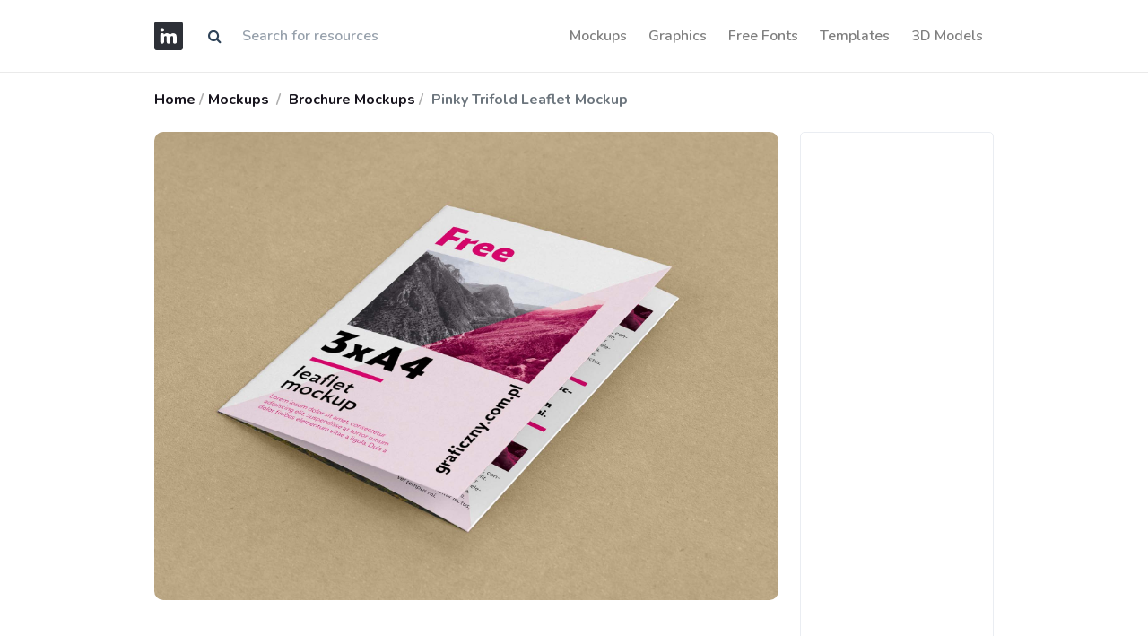

--- FILE ---
content_type: text/html; charset=UTF-8
request_url: https://imockups.com/pinky-trifold-leaflet-mockup_1532
body_size: 5767
content:
<!DOCTYPE html>
<html lang="en">
<head>
    <meta charset="utf-8">
    <meta name="viewport" content="width=device-width, initial-scale=1, shrink-to-fit=no">
    <meta http-equiv="X-UA-Compatible" content="ie=edge">
    <meta name="csrf-token" content="YMVcShSfzDBCY04Ay8c9H7gDi3DxvQYMxh8z53cO">
                <meta property="og:type" content="article">
        <meta property="og:title" content="Pinky Trifold Leaflet Mockup | PSD | Free Download | iMockups">
            <meta name="description" content="Pinky Trifold Leaflet Mockup made by Hyperpix and updated 4 years ago. It has a Adobe Photoshop format, and belongs to Brochure Mockups category. You can download Pinky Trifold Leaflet Mockup for free.">
        <meta property="og:description" content="Pinky Trifold Leaflet Mockup made by Hyperpix and updated 4 years ago. It has a Adobe Photoshop format, and belongs to Brochure Mockups category. You can download Pinky Trifold Leaflet Mockup for free.">
        <meta property="og:url" content="https://imockups.com/pinky-trifold-leaflet-mockup_1532">
    <meta property="og:site_name" content="iMockups">
            <meta property="og:image" content="https://imockups.com/storage/product/1532/0AmYi6x2E5S2F0GWnIlm.png">
        <meta property="og:image:width" content="1200">
        <meta property="og:image:height" content="630">
                <meta name="keywords" content="Pinky, Trifold, Leaflet, Mockup">
        <meta name="p:domain_verify" content="9c0535fe8c865e3aa8931daed2ef7744"/>
    <title>Pinky Trifold Leaflet Mockup | PSD | Free Download | iMockups</title>
    <link rel="mask-icon" href="/favicon/faviconimockups.ico" color="blue">
    <link rel="icon" type="image/svg+xml" href="/favicon/faviconimockups.ico">
    <link href="https://fonts.googleapis.com/css?family=Nunito:200,200i,300,400,600,700,800,900&display=swap"
          rel="stylesheet">
    <link href="/ui_designer/css/ui_designer.css?id=0c6114adb19c884a6fc8" rel="stylesheet">
    <link href="https://stackpath.bootstrapcdn.com/font-awesome/4.7.0/css/font-awesome.min.css" rel="stylesheet">
    <link rel="canonical" href="https://imockups.com/pinky-trifold-leaflet-mockup_1532"/>
    <!-- Global site tag (gtag.js) - Google Analytics -->
    <script data-ad-client="ca-pub-3533639474390172" async
            src="https://pagead2.googlesyndication.com/pagead/js/adsbygoogle.js"></script>
    <script async src="https://www.googletagmanager.com/gtag/js?id=UA-175011628-1"></script>
    <script>
        window.dataLayer = window.dataLayer || [];

        function gtag() {
            dataLayer.push(arguments);
        }

        gtag('js', new Date());

        gtag('config', 'UA-175011628-1');
    </script>
</head>
<body>
<header class="nav-wrap bg-white fixed-top" style="border-bottom: 1px solid #eaeaea;">
    <div class="container">
        <nav class="navbar navbar-expand-lg navbar-light px-lg-0">
            <a class="navbar-brand mr-3 swap-link" href="/"><img src="/favicon/logowebimockups.svg"
                                                                 alt="iMockups"
                                                                 title="iMockups"/></a>

            <form class="d-none d-md-block"  method="get"  id="search"  action="https://imockups.com/result">
                <div class="input-group">
                    <div class="input-group-prepend">
                        <span class="input-group-text" id="submit_search" style="cursor: pointer; background-color:#fff; border: 0;"><i class="fa fa-search" aria-hidden="true"></i></span>
                    </div>
                    <input style="border: 0" type="text" name="search" class="form-control" value=""
                           placeholder="Search for resources"/>

                </div>
            </form>

            <button class="navbar-toggler" style="border-color: rgba(0, 0, 0, 0)" type="button" data-toggle="collapse" data-target="#navbarNav"
                    aria-controls="navbarNav" aria-expanded="false" aria-label="Toggle navigation">
                <span class="navbar-toggler-icon"></span>
            </button>
            <div class="navbar-collapse justify-content-end collapse" id="navbarNav">
                <ul class="navbar-nav">
                                            <li class="nav-item swap-link"> <a style="font-size: 1rem;" href="https://imockups.com/mockups" class="nav-link">Mockups</a> </li>
                                            <li class="nav-item swap-link"> <a style="font-size: 1rem;" href="https://imockups.com/graphics" class="nav-link">Graphics</a> </li>
                                            <li class="nav-item swap-link"> <a style="font-size: 1rem;" href="https://imockups.com/free-fonts" class="nav-link">Free Fonts</a> </li>
                                            <li class="nav-item swap-link"> <a style="font-size: 1rem;" href="https://imockups.com/templates" class="nav-link">Templates</a> </li>
                                            <li class="nav-item swap-link"> <a style="font-size: 1rem;" href="https://imockups.com/3d-models" class="nav-link">3D Models</a> </li>
                    
                </ul>
            </div>
        </nav>
    </div>
</header>
<main role="main">
    <div class="warpper" style="min-height: calc(100vh - 260px);">
        
    <div class="breadcrumb-wrap">
        <div class="container py-3">
            <div class="row d-flex justify-content-md-between justify-content-sm-center">
                <div class="col-md-8">
                    <nav aria-label="breadcrumb">
                        <ol class="breadcrumb mb-0">
                            <li class="breadcrumb-item mr-1 font-weight-bold"><a href="/">Home</a></li>
                                                            <li class="breadcrumb-item mr-1 font-weight-bold"><a
                                            href="https://imockups.com/mockups">Mockups</a>
                                </li>
                                                        <li class="breadcrumb-item ml-1 font-weight-bold">
                                <a href="https://imockups.com/brochure-mockups"> Brochure Mockups</a>
                            </li>
                            <li class="breadcrumb-item ml-1 font-weight-bold active" aria-current="page">
                                Pinky Trifold Leaflet Mockup
                            </li>
                        </ol>
                    </nav>
                </div>
            </div>
        </div>
    </div>
    <section>
        <div class="container">
            <div class="row">
                <div class="col-md-7 col-lg-9">
                    <div class="product-info">
                                                                                                            <div class="image_product">
                                    <img class="img-fluid" style="border-radius: 10px"
                                         src="/storage/product/1532/0AmYi6x2E5S2F0GWnIlm.png"
                                         alt="Pinky Trifold Leaflet Mockup" loading="lazy">
                                </div>
                                <br>
                                <div class="product-description-text pr-lg-2 mb-5">
                                    <h1 class="mt-4 mb-4">Pinky Trifold Leaflet Mockup</h1>
                                    <p class="lead" style="text-align: left;">Download free trifold leaflet mockup for personal and commercial use. Help you stay current with changing trends and create designs on the fly. Enjoy using it!</p>
                                    <p class="lead" style="text-align: left;">Pinky Trifold Leaflet Mockup made by Hyperpix and updated 4 years ago. It has a Adobe Photoshop format, and belongs to Brochure Mockups category. You can download Pinky Trifold Leaflet Mockup for free.</p>
                                </div>
                            
                                                                                                                <div>
                                    <img class="img-fluid" style="border-radius: 10px"
                                         src="/storage/product/1532/O9dmxm2pCmH8SaT51rtA.png"
                                         alt="">
                                </div>
                                <br>
                            
                                                                                                                <div>
                                    <img class="img-fluid" style="border-radius: 10px"
                                         src="/storage/product/1532/LOpV2yZR96yufvGeidvp.png"
                                         alt="">
                                </div>
                                <br>
                            
                                                                                                                <div>
                                    <img class="img-fluid" style="border-radius: 10px"
                                         src="/storage/product/1532/gESVGsAyj0T9OIh0Fbyv.png"
                                         alt="">
                                </div>
                                <br>
                            
                                                                                                                <div>
                                    <img class="img-fluid" style="border-radius: 10px"
                                         src="/storage/product/1532/nUXXkc6dpstkIZ4v1KbH.png"
                                         alt="">
                                </div>
                                <br>
                            
                                                                        </div>
                                            <section id="licence" itemscope="" itemtype="https://schema.org/FAQPage">
                            <div class="row">
                                <div class="col mb-3">
                                    <h3 class="mt-5">Frequently Asked Questions</h3>
                                </div>
                            </div>
                            <div id="faq-accordion" class="mb-5">
                                <div class="card mb-2 mb-md-3" itemscope=""
                                     itemprop="mainEntity" itemtype="https://schema.org/Question">
                                    <a href="#accordion-1" data-toggle="collapse" role="button" aria-expanded="false"
                                       class="p-3 p-md-4">
                                        <div class="d-flex justify-content-between align-items-center">
                                            <h6 class="mb-0 mr-2" itemprop="name">Can I download Pinky Trifold Leaflet Mockup for
                                                free?</h6>
                                            
                                        </div>
                                    </a>
                                    <div class="collapse" id="accordion-1" data-parent="#faq-accordion" itemscope=""
                                         itemprop="acceptedAnswer" itemtype="https://schema.org/Answer">
                                        <div class="px-3 px-md-4 pb-3 pb-md-4" itemprop="text">
                                            Yes, until a Pinky Trifold Leaflet Mockup is on our website https://imockups.com/
                                            you can download it for free. In the future, the Hyperpix can
                                            add a price to this
                                            mockup, it doesn’t depend on us.
                                        </div>
                                    </div>
                                </div>
                                <div class="card mb-2 mb-md-3" itemscope=""
                                     itemprop="mainEntity" itemtype="https://schema.org/Question">
                                    <a href="#accordion-2" data-toggle="collapse" role="button" aria-expanded="false"
                                       class="p-3 p-md-4">
                                        <div class="d-flex justify-content-between align-items-center">
                                            <h6 class="mb-0 mr-2" itemprop="name">Can I use the Pinky Trifold Leaflet Mockup in
                                                commercials?</h6>
                                            
                                        </div>
                                    </a>
                                    <div class="collapse" id="accordion-2" data-parent="#faq-accordion" itemscope=""
                                         itemprop="acceptedAnswer" itemtype="https://schema.org/Answer">
                                        <div class="px-3 px-md-4 pb-3 pb-md-4" itemprop="text">
                                            Most of the mockups are free for personal use, however, for commercial use,
                                            we advised you to ask the owner of the Pinky Trifold Leaflet Mockup on the author’s
                                            website.
                                        </div>
                                    </div>
                                </div>
                                <div class="card mb-2 mb-md-3" itemscope=""
                                     itemprop="mainEntity" itemtype="https://schema.org/Question">
                                    <a href="#accordion-3" data-toggle="collapse" role="button" aria-expanded="false"
                                       class="p-3 p-md-4">
                                        <div class="d-flex justify-content-between align-items-center">
                                            <h6 class="mb-0 mr-2" itemprop="name">What program will
                                                open Pinky Trifold Leaflet Mockup
                                                ? </h6>
                                            
                                        </div>
                                    </a>
                                    <div class="collapse" id="accordion-3" data-parent="#faq-accordion" itemscope=""
                                         itemprop="acceptedAnswer" itemtype="https://schema.org/Answer">
                                        <div class="px-3 px-md-4 pb-3 pb-md-4" itemprop="text">
                                                                                            The format of Pinky Trifold Leaflet Mockup is PSD. For more formats, please check
                                                the
                                                archive.
                                                To open this format, use the Photoshop program. PSD (Photoshop Document)
                                                is
                                                an image file format native to Adobe's popular Photoshop Application.
                                                It's an image editing friendly format that supports multiple image
                                                layers
                                                and various imaging options.
                                                PSD files are commonly used for containing high-quality graphics data.
                                            
                                                                                                                                                                                
                                                                                    </div>
                                    </div>
                                </div>
                                <div class="card mb-2 mb-md-3" itemscope=""
                                     itemprop="mainEntity" itemtype="https://schema.org/Question">
                                    <a href="#accordion-4" data-toggle="collapse" role="button" aria-expanded="false"
                                       class="p-3 p-md-4">
                                        <div class="d-flex justify-content-between align-items-center">
                                            <h6 class="mb-0 mr-2" itemprop="name">Which category does Pinky Trifold Leaflet Mockup
                                                belong to?</h6>
                                            
                                        </div>
                                    </a>
                                    <div class="collapse" id="accordion-4" data-parent="#faq-accordion" itemscope=""
                                         itemprop="acceptedAnswer" itemtype="https://schema.org/Answer">
                                        <div class="px-3 px-md-4 pb-3 pb-md-4" itemprop="text">
                                            Pinky Trifold Leaflet Mockup belongs to Brochure Mockups. Check
                                            more Brochure Mockups <a
                                                    href="https://imockups.com/brochure-mockups"
                                            >here</a>.
                                        </div>
                                    </div>
                                </div>
                                <div class="card mb-2 mb-md-3" itemscope=""
                                     itemprop="mainEntity" itemtype="https://schema.org/Question">
                                    <a href="#accordion-5" data-toggle="collapse" role="button" aria-expanded="false"
                                       class="p-3 p-md-4">
                                        <div class="d-flex justify-content-between align-items-center">
                                            <h6 class="mb-0 mr-2" itemprop="name">Who is the author
                                                of Pinky Trifold Leaflet Mockup
                                                ?</h6>
                                            
                                        </div>
                                    </a>
                                    <div class="collapse" id="accordion-5" data-parent="#faq-accordion" itemscope=""
                                         itemprop="acceptedAnswer" itemtype="https://schema.org/Answer">
                                        <div class="px-3 px-md-4 pb-3 pb-md-4" itemprop="text">
                                            This mockup made by Hyperpix. You can check more mockups
                                            by Hyperpix!
                                        </div>
                                    </div>
                                </div>
                                <div class="card mb-2 mb-md-3" itemscope=""
                                     itemprop="mainEntity" itemtype="https://schema.org/Question">
                                    <a href="#accordion-6" data-toggle="collapse" role="button" aria-expanded="false"
                                       class="p-3 p-md-4">
                                        <div class="d-flex justify-content-between align-items-center">
                                            <h6 class="mb-0 mr-2" itemprop="name">How can I unzip Pinky Trifold Leaflet Mockup
                                                ? </h6>
                                            
                                        </div>
                                    </a>
                                    <div class="collapse" id="accordion-6" data-parent="#faq-accordion" itemscope=""
                                         itemprop="acceptedAnswer" itemtype="https://schema.org/Answer">
                                        <div class="px-3 px-md-4 pb-3 pb-md-4" itemprop="text">
                                            PC: To extract Pinky Trifold Leaflet Mockup, double-click the compressed folder to
                                            open it. Then, drag the file or folder from the compressed folder to a new
                                            location. To extract the entire contents of the compressed folder,
                                            right-click
                                            the folder, click Extract All, and then follow the instructions.
                                            Mac: Double click the .zip file, then search for the product folder or
                                            product
                                            file. If you continue to have trouble, check out this help file for more
                                            tips.
                                        </div>
                                    </div>
                                </div>

                            </div>
                        </section>
                                        
                    
                    
                    
                    
                    <section class="my-8">
                        <div class="row mb-4 d-flex justify-content-between">
                            <div class="col-md-8">
                                <h3 class="mb-2">More from Brochure Mockups:</h3>
                            </div>
                            <div class="col-md-4">
                                <a href="https://imockups.com/brochure-mockups"
                                   class="btn btn-link float-right">Explore all → </a>
                            </div>
                        </div>
                        <div class="row">
                                                                                            <div class="col-lg-4">
                                    <div class="card item-card h-100 border-0">
                                        <div class="item-card__image rounded">
                                            <a href="https://imockups.com/binding-landscape-brochure-mockup_722">
                                                <img
                                                        src="/storage/product/722/thumb/GdUOF5Xqi0uRBtnKRSTh.png"
                                                        class="img-fluid rounded" alt="Binding Landscape Brochure Mockup" loading="lazy">
                                                <span class="badge badge-light mr-2" style="
    position: absolute;
    right: 12px;
    top: 16px;
">FREE</span>
                                            </a>
                                        </div>
                                        <!-- end: Item card image -->
                                        <div class="card-body px-0 pt-3">
                                            <div class="d-flex justify-content-between align-items-start">
                                                <div class="item-title">
                                                    <a class="h6" href="https://imockups.com/binding-landscape-brochure-mockup_722">Binding Landscape Brochure Mockup</a>
                                                </div>
                                                <div class="item-price">
                                                    <span> <img src="/assets/img/icons/ps.svg"
                                                                alt="Adobe Photoshop" width="#"
                                                                title="Adobe Photoshop" height="22px"/></span>
                                                </div>
                                            </div>
                                            <!-- end: Card info -->
                                            <div class="d-flex justify-content-between align-items-center item-meta">
                                                <div class="short-description mb-0">
                                                    <p class="mb-0 extension-text"><a
                                                                href="https://imockups.com/brochure-mockups">Brochure Mockups</a>
                                                    </p>
                                                </div>
                                            </div>
                                            <!-- end: Card meta -->
                                        </div>
                                        <!-- edn:Card body -->
                                    </div>
                                    <!-- end: Card -->
                                </div>
                                                                                            <div class="col-lg-4">
                                    <div class="card item-card h-100 border-0">
                                        <div class="item-card__image rounded">
                                            <a href="https://imockups.com/minimal-floating-us-letter-brochure-mockup_2120">
                                                <img
                                                        src="/storage/product/2120/thumb/zVCSemRl8xanxO0AGqdd.png"
                                                        class="img-fluid rounded" alt="Minimal Floating US Letter Brochure Mockup" loading="lazy">
                                                <span class="badge badge-light mr-2" style="
    position: absolute;
    right: 12px;
    top: 16px;
">FREE</span>
                                            </a>
                                        </div>
                                        <!-- end: Item card image -->
                                        <div class="card-body px-0 pt-3">
                                            <div class="d-flex justify-content-between align-items-start">
                                                <div class="item-title">
                                                    <a class="h6" href="https://imockups.com/minimal-floating-us-letter-brochure-mockup_2120">Minimal Floating US Letter Brochure Mockup</a>
                                                </div>
                                                <div class="item-price">
                                                    <span> <img src="/assets/img/icons/ps.svg"
                                                                alt="Adobe Photoshop" width="#"
                                                                title="Adobe Photoshop" height="22px"/></span>
                                                </div>
                                            </div>
                                            <!-- end: Card info -->
                                            <div class="d-flex justify-content-between align-items-center item-meta">
                                                <div class="short-description mb-0">
                                                    <p class="mb-0 extension-text"><a
                                                                href="https://imockups.com/brochure-mockups">Brochure Mockups</a>
                                                    </p>
                                                </div>
                                            </div>
                                            <!-- end: Card meta -->
                                        </div>
                                        <!-- edn:Card body -->
                                    </div>
                                    <!-- end: Card -->
                                </div>
                                                                                            <div class="col-lg-4">
                                    <div class="card item-card h-100 border-0">
                                        <div class="item-card__image rounded">
                                            <a href="https://imockups.com/z-fold-brochure-mockup_1929">
                                                <img
                                                        src="/storage/product/1929/thumb/RYcR7g1csiloQnAsoZjU.png"
                                                        class="img-fluid rounded" alt="Z-Fold Brochure Mockup" loading="lazy">
                                                <span class="badge badge-light mr-2" style="
    position: absolute;
    right: 12px;
    top: 16px;
">FREE</span>
                                            </a>
                                        </div>
                                        <!-- end: Item card image -->
                                        <div class="card-body px-0 pt-3">
                                            <div class="d-flex justify-content-between align-items-start">
                                                <div class="item-title">
                                                    <a class="h6" href="https://imockups.com/z-fold-brochure-mockup_1929">Z-Fold Brochure Mockup</a>
                                                </div>
                                                <div class="item-price">
                                                    <span> <img src="/assets/img/icons/ps.svg"
                                                                alt="Adobe Photoshop" width="#"
                                                                title="Adobe Photoshop" height="22px"/></span>
                                                </div>
                                            </div>
                                            <!-- end: Card info -->
                                            <div class="d-flex justify-content-between align-items-center item-meta">
                                                <div class="short-description mb-0">
                                                    <p class="mb-0 extension-text"><a
                                                                href="https://imockups.com/brochure-mockups">Brochure Mockups</a>
                                                    </p>
                                                </div>
                                            </div>
                                            <!-- end: Card meta -->
                                        </div>
                                        <!-- edn:Card body -->
                                    </div>
                                    <!-- end: Card -->
                                </div>
                                                                                            <div class="col-lg-4">
                                    <div class="card item-card h-100 border-0">
                                        <div class="item-card__image rounded">
                                            <a href="https://imockups.com/hands-holding-bifold-brochure-mockup_2547">
                                                <img
                                                        src="/storage/product/2547/thumb/ta7MARXYGSkjvHCi31ln.png"
                                                        class="img-fluid rounded" alt="Hands Holding Bifold Brochure Mockup" loading="lazy">
                                                <span class="badge badge-light mr-2" style="
    position: absolute;
    right: 12px;
    top: 16px;
">FREE</span>
                                            </a>
                                        </div>
                                        <!-- end: Item card image -->
                                        <div class="card-body px-0 pt-3">
                                            <div class="d-flex justify-content-between align-items-start">
                                                <div class="item-title">
                                                    <a class="h6" href="https://imockups.com/hands-holding-bifold-brochure-mockup_2547">Hands Holding Bifold Brochure Mockup</a>
                                                </div>
                                                <div class="item-price">
                                                    <span> <img src="/assets/img/icons/ps.svg"
                                                                alt="Adobe Photoshop" width="#"
                                                                title="Adobe Photoshop" height="22px"/></span>
                                                </div>
                                            </div>
                                            <!-- end: Card info -->
                                            <div class="d-flex justify-content-between align-items-center item-meta">
                                                <div class="short-description mb-0">
                                                    <p class="mb-0 extension-text"><a
                                                                href="https://imockups.com/brochure-mockups">Brochure Mockups</a>
                                                    </p>
                                                </div>
                                            </div>
                                            <!-- end: Card meta -->
                                        </div>
                                        <!-- edn:Card body -->
                                    </div>
                                    <!-- end: Card -->
                                </div>
                                                                                            <div class="col-lg-4">
                                    <div class="card item-card h-100 border-0">
                                        <div class="item-card__image rounded">
                                            <a href="https://imockups.com/square-brochure-mockup_1831">
                                                <img
                                                        src="/storage/product/1831/thumb/VUw7vF6IaIcpQ7HVv0gs.png"
                                                        class="img-fluid rounded" alt="Square Brochure Mockup" loading="lazy">
                                                <span class="badge badge-light mr-2" style="
    position: absolute;
    right: 12px;
    top: 16px;
">FREE</span>
                                            </a>
                                        </div>
                                        <!-- end: Item card image -->
                                        <div class="card-body px-0 pt-3">
                                            <div class="d-flex justify-content-between align-items-start">
                                                <div class="item-title">
                                                    <a class="h6" href="https://imockups.com/square-brochure-mockup_1831">Square Brochure Mockup</a>
                                                </div>
                                                <div class="item-price">
                                                    <span> <img src="/assets/img/icons/ps.svg"
                                                                alt="Adobe Photoshop" width="#"
                                                                title="Adobe Photoshop" height="22px"/></span>
                                                </div>
                                            </div>
                                            <!-- end: Card info -->
                                            <div class="d-flex justify-content-between align-items-center item-meta">
                                                <div class="short-description mb-0">
                                                    <p class="mb-0 extension-text"><a
                                                                href="https://imockups.com/brochure-mockups">Brochure Mockups</a>
                                                    </p>
                                                </div>
                                            </div>
                                            <!-- end: Card meta -->
                                        </div>
                                        <!-- edn:Card body -->
                                    </div>
                                    <!-- end: Card -->
                                </div>
                                                                                            <div class="col-lg-4">
                                    <div class="card item-card h-100 border-0">
                                        <div class="item-card__image rounded">
                                            <a href="https://imockups.com/landscape-wide-brochure-mockup_1330">
                                                <img
                                                        src="/storage/product/1330/thumb/CArZQ2ZO96UURcnNuozL.png"
                                                        class="img-fluid rounded" alt="Landscape Wide Brochure Mockup" loading="lazy">
                                                <span class="badge badge-light mr-2" style="
    position: absolute;
    right: 12px;
    top: 16px;
">FREE</span>
                                            </a>
                                        </div>
                                        <!-- end: Item card image -->
                                        <div class="card-body px-0 pt-3">
                                            <div class="d-flex justify-content-between align-items-start">
                                                <div class="item-title">
                                                    <a class="h6" href="https://imockups.com/landscape-wide-brochure-mockup_1330">Landscape Wide Brochure Mockup</a>
                                                </div>
                                                <div class="item-price">
                                                    <span> <img src="/assets/img/icons/ps.svg"
                                                                alt="Adobe Photoshop" width="#"
                                                                title="Adobe Photoshop" height="22px"/></span>
                                                </div>
                                            </div>
                                            <!-- end: Card info -->
                                            <div class="d-flex justify-content-between align-items-center item-meta">
                                                <div class="short-description mb-0">
                                                    <p class="mb-0 extension-text"><a
                                                                href="https://imockups.com/brochure-mockups">Brochure Mockups</a>
                                                    </p>
                                                </div>
                                            </div>
                                            <!-- end: Card meta -->
                                        </div>
                                        <!-- edn:Card body -->
                                    </div>
                                    <!-- end: Card -->
                                </div>
                                                                                            <div class="col-lg-4">
                                    <div class="card item-card h-100 border-0">
                                        <div class="item-card__image rounded">
                                            <a href="https://imockups.com/vertical-foldable-brochure-mockup_1434">
                                                <img
                                                        src="/storage/product/1434/thumb/9NTsCrZio9HBWTMEtit2.png"
                                                        class="img-fluid rounded" alt="Vertical Foldable Brochure Mockup" loading="lazy">
                                                <span class="badge badge-light mr-2" style="
    position: absolute;
    right: 12px;
    top: 16px;
">FREE</span>
                                            </a>
                                        </div>
                                        <!-- end: Item card image -->
                                        <div class="card-body px-0 pt-3">
                                            <div class="d-flex justify-content-between align-items-start">
                                                <div class="item-title">
                                                    <a class="h6" href="https://imockups.com/vertical-foldable-brochure-mockup_1434">Vertical Foldable Brochure Mockup</a>
                                                </div>
                                                <div class="item-price">
                                                    <span> <img src="/assets/img/icons/ps.svg"
                                                                alt="Adobe Photoshop" width="#"
                                                                title="Adobe Photoshop" height="22px"/></span>
                                                </div>
                                            </div>
                                            <!-- end: Card info -->
                                            <div class="d-flex justify-content-between align-items-center item-meta">
                                                <div class="short-description mb-0">
                                                    <p class="mb-0 extension-text"><a
                                                                href="https://imockups.com/brochure-mockups">Brochure Mockups</a>
                                                    </p>
                                                </div>
                                            </div>
                                            <!-- end: Card meta -->
                                        </div>
                                        <!-- edn:Card body -->
                                    </div>
                                    <!-- end: Card -->
                                </div>
                                                                                            <div class="col-lg-4">
                                    <div class="card item-card h-100 border-0">
                                        <div class="item-card__image rounded">
                                            <a href="https://imockups.com/open-2-fold-brochure-mockup_70">
                                                <img
                                                        src="/storage/product/70/thumb/YuYclTBcUQWcJGue8Mag.png"
                                                        class="img-fluid rounded" alt="Open 2-Fold Brochure Mockup" loading="lazy">
                                                <span class="badge badge-light mr-2" style="
    position: absolute;
    right: 12px;
    top: 16px;
">FREE</span>
                                            </a>
                                        </div>
                                        <!-- end: Item card image -->
                                        <div class="card-body px-0 pt-3">
                                            <div class="d-flex justify-content-between align-items-start">
                                                <div class="item-title">
                                                    <a class="h6" href="https://imockups.com/open-2-fold-brochure-mockup_70">Open 2-Fold Brochure Mockup</a>
                                                </div>
                                                <div class="item-price">
                                                    <span> <img src="/assets/img/icons/ps.svg"
                                                                alt="Adobe Photoshop" width="#"
                                                                title="Adobe Photoshop" height="22px"/></span>
                                                </div>
                                            </div>
                                            <!-- end: Card info -->
                                            <div class="d-flex justify-content-between align-items-center item-meta">
                                                <div class="short-description mb-0">
                                                    <p class="mb-0 extension-text"><a
                                                                href="https://imockups.com/brochure-mockups">Brochure Mockups</a>
                                                    </p>
                                                </div>
                                            </div>
                                            <!-- end: Card meta -->
                                        </div>
                                        <!-- edn:Card body -->
                                    </div>
                                    <!-- end: Card -->
                                </div>
                                                                                            <div class="col-lg-4">
                                    <div class="card item-card h-100 border-0">
                                        <div class="item-card__image rounded">
                                            <a href="https://imockups.com/2-fold-stylish-brochure-mockup_120">
                                                <img
                                                        src="/storage/product/120/thumb/m3juiieIY37bf8Gcd7rm.png"
                                                        class="img-fluid rounded" alt="2-Fold Stylish Brochure Mockup" loading="lazy">
                                                <span class="badge badge-light mr-2" style="
    position: absolute;
    right: 12px;
    top: 16px;
">FREE</span>
                                            </a>
                                        </div>
                                        <!-- end: Item card image -->
                                        <div class="card-body px-0 pt-3">
                                            <div class="d-flex justify-content-between align-items-start">
                                                <div class="item-title">
                                                    <a class="h6" href="https://imockups.com/2-fold-stylish-brochure-mockup_120">2-Fold Stylish Brochure Mockup</a>
                                                </div>
                                                <div class="item-price">
                                                    <span> <img src="/assets/img/icons/ps.svg"
                                                                alt="Adobe Photoshop" width="#"
                                                                title="Adobe Photoshop" height="22px"/></span>
                                                </div>
                                            </div>
                                            <!-- end: Card info -->
                                            <div class="d-flex justify-content-between align-items-center item-meta">
                                                <div class="short-description mb-0">
                                                    <p class="mb-0 extension-text"><a
                                                                href="https://imockups.com/brochure-mockups">Brochure Mockups</a>
                                                    </p>
                                                </div>
                                            </div>
                                            <!-- end: Card meta -->
                                        </div>
                                        <!-- edn:Card body -->
                                    </div>
                                    <!-- end: Card -->
                                </div>
                                                                                            <div class="col-lg-4">
                                    <div class="card item-card h-100 border-0">
                                        <div class="item-card__image rounded">
                                            <a href="https://imockups.com/new-landscape-brochure-mockup_2486">
                                                <img
                                                        src="/storage/product/2486/thumb/pdO9wQbfImvAh8USwHN6.png"
                                                        class="img-fluid rounded" alt="New Landscape Brochure Mockup" loading="lazy">
                                                <span class="badge badge-light mr-2" style="
    position: absolute;
    right: 12px;
    top: 16px;
">FREE</span>
                                            </a>
                                        </div>
                                        <!-- end: Item card image -->
                                        <div class="card-body px-0 pt-3">
                                            <div class="d-flex justify-content-between align-items-start">
                                                <div class="item-title">
                                                    <a class="h6" href="https://imockups.com/new-landscape-brochure-mockup_2486">New Landscape Brochure Mockup</a>
                                                </div>
                                                <div class="item-price">
                                                    <span> <img src="/assets/img/icons/ps.svg"
                                                                alt="Adobe Photoshop" width="#"
                                                                title="Adobe Photoshop" height="22px"/></span>
                                                </div>
                                            </div>
                                            <!-- end: Card info -->
                                            <div class="d-flex justify-content-between align-items-center item-meta">
                                                <div class="short-description mb-0">
                                                    <p class="mb-0 extension-text"><a
                                                                href="https://imockups.com/brochure-mockups">Brochure Mockups</a>
                                                    </p>
                                                </div>
                                            </div>
                                            <!-- end: Card meta -->
                                        </div>
                                        <!-- edn:Card body -->
                                    </div>
                                    <!-- end: Card -->
                                </div>
                                                                                            <div class="col-lg-4">
                                    <div class="card item-card h-100 border-0">
                                        <div class="item-card__image rounded">
                                            <a href="https://imockups.com/3-single-gatefold-brochure-mockups_177">
                                                <img
                                                        src="/storage/product/177/thumb/k6DYToMZhezv9ebJGVqs.png"
                                                        class="img-fluid rounded" alt="3 Single Gatefold Brochure Mockups" loading="lazy">
                                                <span class="badge badge-light mr-2" style="
    position: absolute;
    right: 12px;
    top: 16px;
">FREE</span>
                                            </a>
                                        </div>
                                        <!-- end: Item card image -->
                                        <div class="card-body px-0 pt-3">
                                            <div class="d-flex justify-content-between align-items-start">
                                                <div class="item-title">
                                                    <a class="h6" href="https://imockups.com/3-single-gatefold-brochure-mockups_177">3 Single Gatefold Brochure Mockups</a>
                                                </div>
                                                <div class="item-price">
                                                    <span> <img src="/assets/img/icons/ps.svg"
                                                                alt="Adobe Photoshop" width="#"
                                                                title="Adobe Photoshop" height="22px"/></span>
                                                </div>
                                            </div>
                                            <!-- end: Card info -->
                                            <div class="d-flex justify-content-between align-items-center item-meta">
                                                <div class="short-description mb-0">
                                                    <p class="mb-0 extension-text"><a
                                                                href="https://imockups.com/brochure-mockups">Brochure Mockups</a>
                                                    </p>
                                                </div>
                                            </div>
                                            <!-- end: Card meta -->
                                        </div>
                                        <!-- edn:Card body -->
                                    </div>
                                    <!-- end: Card -->
                                </div>
                                                                                            <div class="col-lg-4">
                                    <div class="card item-card h-100 border-0">
                                        <div class="item-card__image rounded">
                                            <a href="https://imockups.com/new-half-fold-brochure-mockup_956">
                                                <img
                                                        src="/storage/product/956/thumb/sCZyyc51Uh7Z4Fn38mn5.png"
                                                        class="img-fluid rounded" alt="New Half Fold Brochure Mockup" loading="lazy">
                                                <span class="badge badge-light mr-2" style="
    position: absolute;
    right: 12px;
    top: 16px;
">FREE</span>
                                            </a>
                                        </div>
                                        <!-- end: Item card image -->
                                        <div class="card-body px-0 pt-3">
                                            <div class="d-flex justify-content-between align-items-start">
                                                <div class="item-title">
                                                    <a class="h6" href="https://imockups.com/new-half-fold-brochure-mockup_956">New Half Fold Brochure Mockup</a>
                                                </div>
                                                <div class="item-price">
                                                    <span> <img src="/assets/img/icons/ps.svg"
                                                                alt="Adobe Photoshop" width="#"
                                                                title="Adobe Photoshop" height="22px"/></span>
                                                </div>
                                            </div>
                                            <!-- end: Card info -->
                                            <div class="d-flex justify-content-between align-items-center item-meta">
                                                <div class="short-description mb-0">
                                                    <p class="mb-0 extension-text"><a
                                                                href="https://imockups.com/brochure-mockups">Brochure Mockups</a>
                                                    </p>
                                                </div>
                                            </div>
                                            <!-- end: Card meta -->
                                        </div>
                                        <!-- edn:Card body -->
                                    </div>
                                    <!-- end: Card -->
                                </div>
                                                    </div>
                    </section>

                </div>
                <!-- edn: Col 9 -->
                <div class="col-md-5 col-lg-3">
                    <div class="sidebar sticky-lg-top sticky-md-top">
                        <div class="sidebar-widget">
                            <script async src="https://pagead2.googlesyndication.com/pagead/js/adsbygoogle.js"></script>
                            <!-- iMockups-SideBarBanner -->
                            <ins class="adsbygoogle"
                                 style="display:block"
                                 data-ad-client="ca-pub-3533639474390172"
                                 data-ad-slot="8180386542"
                                 data-ad-format="auto"
                                 data-full-width-responsive="true"></ins>
                            <script>
                                (adsbygoogle = window.adsbygoogle || []).push({});
                            </script>
                        </div>
                        <div class="sidebar-widget">
                            <h3 class="mb-4">Pinky Trifold Leaflet Mockup</h3>
                            <a target="_blank" rel="noreferrer noopener nofollow" href="https://mockups-design.com/trifold-leaflet-mockup/" class="btn btn-dark btn-block" style="
    position: relative;
    overflow: hidden;
">
<span style="
    float: left;
">Free Download</span>
                                <img src="https://imockups.com/favicon/open-in-new.svg" style="
    position: absolute;
    right: 20px;
    top: 13px;
">

                            </a>
                        </div>
                        <div class="sidebar-widget">
                            <div class="row">
                                <div class="col-12">
                                    <span class="sidebar-widget-title--sm">Format</span>
                                    <!-- FULL COMPATIBILITY -->
                                    <div class="compatibility d-flex">
                                        <div class="col-2 p-0">
                                            <img src="/assets/img/icons/ps.svg"
                                                 alt="Adobe Photoshop" width="#"
                                                 title="Adobe Photoshop" height="22px"/>
                                        </div>

                                    </div>

                                    <hr/>
                                    <span class="sidebar-widget-title--sm">Category</span>
                                    <ul class="list-unstyled">
                                        <li>
                                            <a
                                                    href="https://imockups.com/brochure-mockups">Brochure Mockups</a>
                                        </li>
                                    </ul>
                                    <hr/>
                                    <span class="sidebar-widget-title--sm">By</span>
                                    <ul class="list-unstyled">
                                        <li>
                                            <a
                                                    href="https://imockups.com/hyperpix">Hyperpix </a>
                                        </li>
                                    </ul>
                                    <hr/>
                                    <span class="sidebar-widget-title--sm">Tags</span>
                                    <ul class="list-unstyled">
                                        <div class="tags" style="margin-bottom: 20px">
                                                                                                <a href="https://imockups.com/tags/Pinky"
                                                       class="badge badge-soft-success text-success mb-1"
                                                       style="font-size: 0.8rem">Pinky</a>
                                                                                                <a href="https://imockups.com/tags/Tri-fold%20Brochure"
                                                       class="badge badge-soft-success text-success mb-1"
                                                       style="font-size: 0.8rem">Tri-fold Brochure</a>
                                                                                                <a href="https://imockups.com/tags/Leaflet%20Brochure"
                                                       class="badge badge-soft-success text-success mb-1"
                                                       style="font-size: 0.8rem">Leaflet Brochure</a>
                                                                                    </div>
                                    </ul>
                                    <hr/>
                                    
                                        
                                        
                                    
                                </div>
                            </div>
                        </div>
                    </div>
                </div>
            </div>
        </div>
    </section>
    </div>
</main>

<footer class="section-footer bg-dark position-relative mt-5">
    <section class="footer py-5">
        <div class="container">
            <div class="row pb-5">
                <aside class="col-md-6">
                    <h6 class="title">All categories:</h6>
                                                                                            <a class=""
                               href="https://imockups.com/mockups">Mockups</a>
                        
                                                                                                <a class="ml-3"
                               href="https://imockups.com/graphics">Graphics</a>
                        
                                                                                                <a class="ml-3"
                               href="https://imockups.com/free-fonts">Free Fonts</a>
                        
                                                                                                <a class="ml-3"
                               href="https://imockups.com/templates">Templates</a>
                        
                                                                                                <a class="ml-3"
                               href="https://imockups.com/3d-models">3D Models</a>
                        
                                                            </aside>
                <aside class="col-md-6">
                    <h6 class="title">Social:</h6>
                    <a class="" target="_blank" href="https://twitter.com/imockups_com"><i class="fa fa-twitter"
                                                                                           aria-hidden="true"></i></a>
                    <a class="ml-3" target="_blank" href="https://t.me/imockups"><i class="fa fa-telegram"
                                                                                    aria-hidden="true"></i></a>
                    <a class="ml-3" target="_blank" href="https://www.facebook.com/iMockups"><i class="fa fa-facebook"
                                                                                                aria-hidden="true"></i></a>
                    <a class="ml-3" target="_blank" href="https://www.pinterest.com/imockups/"><i
                                class="fa fa-pinterest" aria-hidden="true"></i></a>
                    <a class="ml-3" target="_blank" href="https://www.instagram.com/imockups_com/"><i
                                class="fa fa-instagram" aria-hidden="true"></i></a>
                </aside>
            </div>
            <!-- row.// -->
        </div>
        <!-- //container -->
    </section>
    <!-- footer-top.// -->

    <section class="footer-bottom border-top border-dark white pt-4">
        <div class="container">
            <div class="row">
                <div class="col-md-12">
                    <span class="pr-2">© 2026 iMockups</span>
                    <span class="pr-2"><a href="https://imockups.com/blog">Blog</a></span>
                    <span class="pr-2"><a href="https://imockups.com/license">License</a></span>
                    <span class="pr-2"><a href="https://imockups.com/about">About</a></span>
                    <span class="pr-2"><a href="https://imockups.com/privacy-policy">Privacy Policy</a></span>
                    
                </div>

            </div>
            <!-- row.// -->
        </div>
        <!-- //container -->
    </section>

</footer><script src="/ui_designer/js/ui_designer.js?id=dde04c0b014c7b446e2b" defer></script>
<script defer src="https://static.cloudflareinsights.com/beacon.min.js/vcd15cbe7772f49c399c6a5babf22c1241717689176015" integrity="sha512-ZpsOmlRQV6y907TI0dKBHq9Md29nnaEIPlkf84rnaERnq6zvWvPUqr2ft8M1aS28oN72PdrCzSjY4U6VaAw1EQ==" data-cf-beacon='{"version":"2024.11.0","token":"405832fe599e4f96be301fb5218f2fe4","r":1,"server_timing":{"name":{"cfCacheStatus":true,"cfEdge":true,"cfExtPri":true,"cfL4":true,"cfOrigin":true,"cfSpeedBrain":true},"location_startswith":null}}' crossorigin="anonymous"></script>
</body>
</html>


--- FILE ---
content_type: text/html; charset=utf-8
request_url: https://www.google.com/recaptcha/api2/aframe
body_size: 266
content:
<!DOCTYPE HTML><html><head><meta http-equiv="content-type" content="text/html; charset=UTF-8"></head><body><script nonce="F3bnUBasjt2iV1-JOYxA2g">/** Anti-fraud and anti-abuse applications only. See google.com/recaptcha */ try{var clients={'sodar':'https://pagead2.googlesyndication.com/pagead/sodar?'};window.addEventListener("message",function(a){try{if(a.source===window.parent){var b=JSON.parse(a.data);var c=clients[b['id']];if(c){var d=document.createElement('img');d.src=c+b['params']+'&rc='+(localStorage.getItem("rc::a")?sessionStorage.getItem("rc::b"):"");window.document.body.appendChild(d);sessionStorage.setItem("rc::e",parseInt(sessionStorage.getItem("rc::e")||0)+1);localStorage.setItem("rc::h",'1768706754305');}}}catch(b){}});window.parent.postMessage("_grecaptcha_ready", "*");}catch(b){}</script></body></html>

--- FILE ---
content_type: image/svg+xml
request_url: https://imockups.com/favicon/open-in-new.svg
body_size: -206
content:
<svg width="16" height="16" viewBox="0 0 16 16" fill="none" xmlns="http://www.w3.org/2000/svg">
<path d="M9.33333 2V3.33333H11.7267L5.17333 9.88667L6.11333 10.8267L12.6667 4.27333V6.66667H14V2H9.33333ZM12.6667 12.6667H3.33333V3.33333H8V2H3.33333C2.59333 2 2 2.6 2 3.33333V12.6667C2 13.0203 2.14048 13.3594 2.39052 13.6095C2.64057 13.8595 2.97971 14 3.33333 14H12.6667C13.0203 14 13.3594 13.8595 13.6095 13.6095C13.8595 13.3594 14 13.0203 14 12.6667V8H12.6667V12.6667Z" fill="white"/>
</svg>
